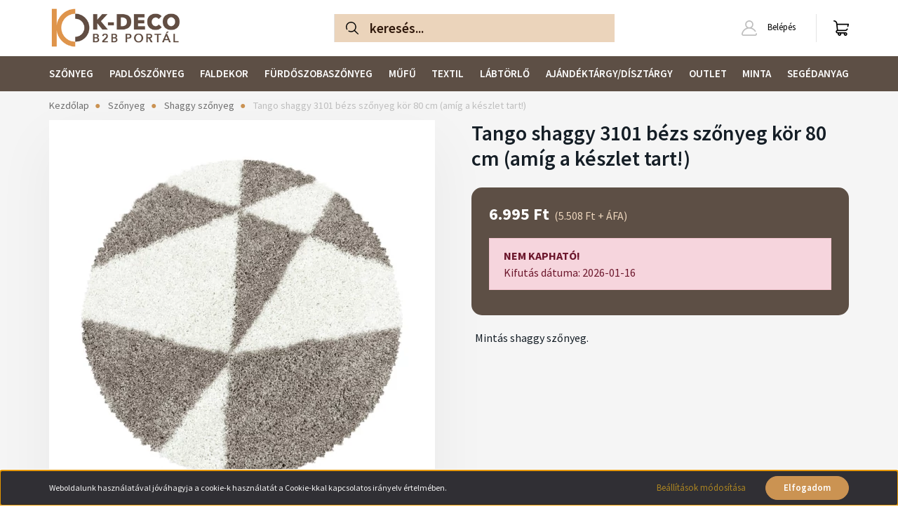

--- FILE ---
content_type: text/html; charset=UTF-8
request_url: https://eshop-k-deco.hu/tango-shaggy-3101-bezs-szonyeg-80x80-cm-kor-108829
body_size: 17359
content:
<!DOCTYPE html>
<html lang="hu" dir="ltr">
<head>
    <title>Tango shaggy 3101 bézs szőnyeg kör 80 cm (amíg a készlet tart!) - K-Deco B2B e-shop</title>
    <meta charset="utf-8">
    <meta name="description" content="Tango shaggy 3101 bézs szőnyeg kör 80 cm (amíg a készlet tart!) termékünk most 6.995 Ft-os áron elérhető. Vásároljon kényelmesen és biztonságosan webáruházunkból, akár percek alatt!">
    <meta name="robots" content="index, follow">
    <link rel="image_src" href="https://kdeconagyker.cdn.shoprenter.hu/custom/kdeconagyker/image/data/product/3101-Beige-4-1644938060799.jpg.webp?lastmod=1720566011.1739951903">
    <meta property="og:title" content="Tango shaggy 3101 bézs szőnyeg kör 80 cm (amíg a készlet tart!)" />
    <meta property="og:type" content="product" />
    <meta property="og:url" content="https://eshop-k-deco.hu/tango-shaggy-3101-bezs-szonyeg-80x80-cm-kor-108829" />
    <meta property="og:image" content="https://kdeconagyker.cdn.shoprenter.hu/custom/kdeconagyker/image/cache/w2674h1400q100/product/3101-Beige-4-1644938060799.jpg.webp?lastmod=1720566011.1739951903" />
    <meta property="og:description" content="Mintás shaggy szőnyeg." />
    <link href="https://kdeconagyker.cdn.shoprenter.hu/custom/kdeconagyker/image/data/logo/favicon-kd.png?lastmod=1642517980.1739951903" rel="icon" />
    <link href="https://kdeconagyker.cdn.shoprenter.hu/custom/kdeconagyker/image/data/logo/favicon-kd.png?lastmod=1642517980.1739951903" rel="apple-touch-icon" />
    <base href="https://eshop-k-deco.hu:443" />
    <meta name="google-site-verification" content="oGlsYB1xPHJIxAik-3CzDrYi4I2jfFHifxRavg7UZ5w-"/>

    <meta name="viewport" content="width=device-width, initial-scale=1, maximum-scale=1, user-scalable=0">
            <link href="https://eshop-k-deco.hu/tango-shaggy-3101-bezs-szonyeg-104171" rel="canonical">
    
            
                    
                <link rel="preconnect" href="https://fonts.googleapis.com">
    <link rel="preconnect" href="https://fonts.gstatic.com" crossorigin>
    <link href="https://fonts.googleapis.com/css2?family=Source+Sans+Pro:ital,wght@0,200;0,300;0,400;0,600;0,700;0,900;1,200;1,300;1,400;1,600;1,700;1,900&display=swap" rel="stylesheet">
            <link rel="stylesheet" href="https://kdeconagyker.cdn.shoprenter.hu/web/compiled/css/fancybox2.css?v=1768402760" media="screen">
            <link rel="stylesheet" href="https://kdeconagyker.cdn.shoprenter.hu/custom/kdeconagyker/catalog/view/theme/helsinki_global/style/1745914109.1588109655.0.1649244329.css?v=null.1739951903" media="screen">
            <link rel="stylesheet" href="https://kdeconagyker.cdn.shoprenter.hu/custom/kdeconagyker/catalog/view/theme/helsinki_global/stylesheet/stylesheet.css?v=1649244328" media="screen">
        <script>
        window.nonProductQuality = 100;
    </script>
    <script src="//ajax.googleapis.com/ajax/libs/jquery/1.10.2/jquery.min.js"></script>
    <script>window.jQuery || document.write('<script src="https://kdeconagyker.cdn.shoprenter.hu/catalog/view/javascript/jquery/jquery-1.10.2.min.js?v=1484139539"><\/script>');</script>
    <script type="text/javascript" src="//cdn.jsdelivr.net/npm/slick-carousel@1.8.1/slick/slick.min.js"></script>

                
        
    

    <!--Header JavaScript codes--><script src="https://kdeconagyker.cdn.shoprenter.hu/web/compiled/js/base.js?v=1768402759"></script><script src="https://kdeconagyker.cdn.shoprenter.hu/web/compiled/js/countdown.js?v=1768402759"></script><script src="https://kdeconagyker.cdn.shoprenter.hu/web/compiled/js/fancybox2.js?v=1768402759"></script><script src="https://kdeconagyker.cdn.shoprenter.hu/web/compiled/js/before_starter2_head.js?v=1768402759"></script><script src="https://kdeconagyker.cdn.shoprenter.hu/web/compiled/js/before_starter2_productpage.js?v=1768402759"></script><script src="https://kdeconagyker.cdn.shoprenter.hu/web/compiled/js/nanobar.js?v=1768402759"></script><!--Header jQuery onLoad scripts--><script>window.countdownFormat='%D:%H:%M:%S';var BASEURL='https://eshop-k-deco.hu';Currency={"symbol_left":"","symbol_right":" Ft","decimal_place":0,"decimal_point":",","thousand_point":".","currency":"HUF","value":1};var ShopRenter=ShopRenter||{};ShopRenter.product={"id":108829,"sku":"xTANGO80803101BEIGE","currency":"HUF","unitName":"db","price":6995,"name":"Tango shaggy 3101 b\u00e9zs sz\u0151nyeg k\u00f6r 80 cm (am\u00edg a k\u00e9szlet tart!)","brand":"","currentVariant":[],"parent":{"id":104171,"sku":"","unitName":"db","price":6995,"name":"Tango shaggy 3101 b\u00e9zs sz\u0151nyeg k\u00f6r 80 cm (am\u00edg a k\u00e9szlet tart!)"}};$(document).ready(function(){$('.fancybox').fancybox({maxWidth:820,maxHeight:650,afterLoad:function(){wrapCSS=$(this.element).data('fancybox-wrapcss');if(wrapCSS){$('.fancybox-wrap').addClass(wrapCSS);}},helpers:{thumbs:{width:50,height:50}}});$('.fancybox-inline').fancybox({maxWidth:820,maxHeight:650,type:'inline'});});$(window).load(function(){});</script><script src="https://kdeconagyker.cdn.shoprenter.hu/web/compiled/js/vue/manifest.bundle.js?v=1768402756"></script><script>var ShopRenter=ShopRenter||{};ShopRenter.onCartUpdate=function(callable){document.addEventListener('cartChanged',callable)};ShopRenter.onItemAdd=function(callable){document.addEventListener('AddToCart',callable)};ShopRenter.onItemDelete=function(callable){document.addEventListener('deleteCart',callable)};ShopRenter.onSearchResultViewed=function(callable){document.addEventListener('AuroraSearchResultViewed',callable)};ShopRenter.onSubscribedForNewsletter=function(callable){document.addEventListener('AuroraSubscribedForNewsletter',callable)};ShopRenter.onCheckoutInitiated=function(callable){document.addEventListener('AuroraCheckoutInitiated',callable)};ShopRenter.onCheckoutShippingInfoAdded=function(callable){document.addEventListener('AuroraCheckoutShippingInfoAdded',callable)};ShopRenter.onCheckoutPaymentInfoAdded=function(callable){document.addEventListener('AuroraCheckoutPaymentInfoAdded',callable)};ShopRenter.onCheckoutOrderConfirmed=function(callable){document.addEventListener('AuroraCheckoutOrderConfirmed',callable)};ShopRenter.onCheckoutOrderPaid=function(callable){document.addEventListener('AuroraOrderPaid',callable)};ShopRenter.onCheckoutOrderPaidUnsuccessful=function(callable){document.addEventListener('AuroraOrderPaidUnsuccessful',callable)};ShopRenter.onProductPageViewed=function(callable){document.addEventListener('AuroraProductPageViewed',callable)};ShopRenter.onMarketingConsentChanged=function(callable){document.addEventListener('AuroraMarketingConsentChanged',callable)};ShopRenter.onCustomerRegistered=function(callable){document.addEventListener('AuroraCustomerRegistered',callable)};ShopRenter.onCustomerLoggedIn=function(callable){document.addEventListener('AuroraCustomerLoggedIn',callable)};ShopRenter.onCustomerUpdated=function(callable){document.addEventListener('AuroraCustomerUpdated',callable)};ShopRenter.onCartPageViewed=function(callable){document.addEventListener('AuroraCartPageViewed',callable)};ShopRenter.customer={"userId":0,"userClientIP":"18.118.194.80","userGroupId":8,"customerGroupTaxMode":"gross","customerGroupPriceMode":"gross_net_tax","email":"","phoneNumber":"","name":{"firstName":"","lastName":""}};ShopRenter.theme={"name":"helsinki_global","family":"helsinki","parent":""};ShopRenter.shop={"name":"kdeconagyker","locale":"hu","currency":{"code":"HUF","rate":1},"domain":"kdeconagyker.myshoprenter.hu"};ShopRenter.page={"route":"product\/product","queryString":"tango-shaggy-3101-bezs-szonyeg-80x80-cm-kor-108829"};ShopRenter.formSubmit=function(form,callback){callback();};let loadedAsyncScriptCount=0;function asyncScriptLoaded(position){loadedAsyncScriptCount++;if(position==='body'){if(document.querySelectorAll('.async-script-tag').length===loadedAsyncScriptCount){if(/complete|interactive|loaded/.test(document.readyState)){document.dispatchEvent(new CustomEvent('asyncScriptsLoaded',{}));}else{document.addEventListener('DOMContentLoaded',()=>{document.dispatchEvent(new CustomEvent('asyncScriptsLoaded',{}));});}}}}</script><script type="text/javascript"src="https://kdeconagyker.cdn.shoprenter.hu/web/compiled/js/vue/customerEventDispatcher.bundle.js?v=1768402756"></script>                
            
            <script>window.dataLayer=window.dataLayer||[];function gtag(){dataLayer.push(arguments)};var ShopRenter=ShopRenter||{};ShopRenter.config=ShopRenter.config||{};ShopRenter.config.googleConsentModeDefaultValue="denied";</script>                        <script type="text/javascript" src="https://kdeconagyker.cdn.shoprenter.hu/web/compiled/js/vue/googleConsentMode.bundle.js?v=1768402756"></script>

            
            
            
            
                <!--Global site tag(gtag.js)--><script async src="https://www.googletagmanager.com/gtag/js?id=G-R91YX83ZDW"></script><script>window.dataLayer=window.dataLayer||[];function gtag(){dataLayer.push(arguments);}
gtag('js',new Date());gtag('config','G-R91YX83ZDW');</script>                                <script type="text/javascript" src="https://kdeconagyker.cdn.shoprenter.hu/web/compiled/js/vue/GA4EventSender.bundle.js?v=1768402756"></script>

    
    
</head>
    <body id="body" class="page-body product-page-body show-quantity-in-module show-quantity-in-category helsinki_global-body desktop-device-body header--style-2" role="document">
<script>var bodyComputedStyle=window.getComputedStyle(document.body);ShopRenter.theme.breakpoints={'xs':parseInt(bodyComputedStyle.getPropertyValue('--breakpoint-xs')),'sm':parseInt(bodyComputedStyle.getPropertyValue('--breakpoint-sm')),'md':parseInt(bodyComputedStyle.getPropertyValue('--breakpoint-md')),'lg':parseInt(bodyComputedStyle.getPropertyValue('--breakpoint-lg')),'xl':parseInt(bodyComputedStyle.getPropertyValue('--breakpoint-xl'))}</script>
                    

<!-- cached --><div class="Fixed nanobar bg-dark js-nanobar-first-login">
    <div class="container nanobar-container">
        <div class="row flex-column flex-sm-row">
            <div class="col-12 col-sm-6 col-lg-8 nanobar-text-cookies align-self-center text-sm-left">
                Weboldalunk használatával jóváhagyja a cookie-k használatát a Cookie-kkal kapcsolatos irányelv értelmében.
            </div>
            <div class="col-12 col-sm-6 col-lg-4 nanobar-buttons m-sm-0 text-center text-sm-right">
                <a href="" class="btn btn-link nanobar-settings-button js-nanobar-settings-button">
                    Beállítások módosítása
                </a>
                <a href="" class="btn btn-primary nanobar-btn js-nanobar-close-cookies" data-button-save-text="Beállítások mentése">
                    Elfogadom
                </a>
            </div>
        </div>
        <div class="nanobar-cookies js-nanobar-cookies flex-column flex-sm-row text-left pt-3 mt-3" style="display: none;">
            <div class="form-check pt-2 pb-2 pr-2 mb-0">
                <input class="form-check-input" type="checkbox" name="required_cookies" disabled checked />
                <label class="form-check-label">
                    Szükséges cookie-k
                    <div class="cookies-help-text text-muted">
                        Ezek a cookie-k segítenek abban, hogy a webáruház használható és működőképes legyen.
                    </div>
                </label>
            </div>
            <div class="form-check pt-2 pb-2 pr-2 mb-0">
                <input class="form-check-input js-nanobar-marketing-cookies" type="checkbox" name="marketing_cookies"
                        checked/>
                <label class="form-check-label">
                    Marketing cookie-k
                    <div class="cookies-help-text text-muted">
                        Ezeket a cookie-k segítenek abban, hogy az Ön érdeklődési körének megfelelő reklámokat és termékeket jelenítsük meg a webáruházban.
                    </div>
                </label>
            </div>
        </div>
    </div>
</div>

<script>
    (function ($) {
        $(document).ready(function () {
            new AuroraNanobar.FirstLogNanobarCheckbox(jQuery('.js-nanobar-first-login'), 'bottom');
        });
    })(jQuery);
</script>
<!-- /cached -->
<!-- cached --><div class="Fixed nanobar bg-dark js-nanobar-free-shipping">
    <div class="container nanobar-container">
        <button type="button" class="close js-nanobar-close" aria-label="Close">
            <span aria-hidden="true">&times;</span>
        </button>
        <div class="nanobar-text px-3"></div>
    </div>
</div>

<script>$(document).ready(function(){document.nanobarInstance=new AuroraNanobar.FreeShippingNanobar($('.js-nanobar-free-shipping'),'bottom','0','','1');});</script><!-- /cached -->
                <!-- page-wrap -->

                <div class="page-wrap">
                                                
    <header class="sticky-header d-none d-lg-block">
                    <div class="header-top-line">
                <div class="container">
                    <div class="header-top d-flex">
                        <div class="header-top-left d-flex">
                            
                        </div>
                        <div class="header-top-right d-flex align-items-center ml-auto">
                            
                            
                        </div>
                    </div>
                </div>
            </div>
            <div class="header-bottom-line">
                <div class="container">
                    <div class="header-bottom">
                        <nav class="navbar navbar-expand-lg justify-content-between">
                            <!-- cached -->
    <a class="navbar-brand" href="/"><img style="border: 0; max-width: 320px;" src="https://kdeconagyker.cdn.shoprenter.hu/custom/kdeconagyker/image/cache/w320h100m00/logo/k-deco-b2b-640x200.png?v=1671525479" title="K-Deco B2B Portál" alt="K-Deco B2B Portál" /></a>
<!-- /cached -->
                                                            
<div class="dropdown search-module d-flex">
    <div class="input-group">
        <div class="input-group-prepend">
            <button class="btn btn-link" onclick="moduleSearch();">
                <svg width="18" height="18" viewBox="0 0 18 18" fill="none" xmlns="https://www.w3.org/2000/svg">
    <path d="M7.38281 0C11.4537 0 14.7656 3.31193 14.7656 7.38281C14.7656 9.17381 14.1246 10.8179 13.0599 12.0977L17.7924 16.798C18.0679 17.0717 18.0694 17.5168 17.7958 17.7924C17.6583 17.9307 17.4776 18 17.2969 18C17.1177 18 16.9386 17.9319 16.8014 17.7957L12.0625 13.089C10.7878 14.1363 9.15739 14.7656 7.38281 14.7656C6.11627 14.7656 4.86647 14.4393 3.76861 13.8218C3.43012 13.6315 3.31007 13.2028 3.50044 12.8643C3.69077 12.5259 4.11947 12.4057 4.45795 12.5961C5.34579 13.0955 6.3572 13.3594 7.38281 13.3594C10.6783 13.3594 13.3594 10.6783 13.3594 7.38281C13.3594 4.08733 10.6783 1.40625 7.38281 1.40625C4.08733 1.40625 1.40625 4.08733 1.40625 7.38281C1.40625 8.42101 1.67636 9.44328 2.18732 10.3391C2.37973 10.6765 2.26223 11.1059 1.92494 11.2983C1.58762 11.4906 1.15822 11.3732 0.965811 11.0359C0.333982 9.92812 0 8.66492 0 7.38281C0 3.31193 3.31193 0 7.38281 0Z" fill="currentColor"/>
</svg>

            </button>
        </div>
        <input class="form-control disableAutocomplete" type="text" placeholder="keresés..." value=""
               id="filter_keyword" 
               onclick="this.value=(this.value==this.defaultValue)?'':this.value;"/>
    </div>

    <input type="hidden" id="filter_description" value="0"/>
    <input type="hidden" id="search_shopname" value="kdeconagyker"/>
    <div id="results" class="dropdown-menu search-results"></div>
</div>



                                                        <!-- cached -->
    <div class="header-login">
        <ul class="nav login-list">
                            <li class="nav-item">
                    <a class="nav-link" href="index.php?route=account/login" title="Belépés">
                        <svg class="icon-user" width="22" height="22" viewBox="0 0 22 22" fill="none" xmlns="https://www.w3.org/2000/svg">
    <path d="M21.9446 18.8513C21.8479 18.3867 21.3929 18.0885 20.9281 18.1852C20.4634 18.2819 20.1652 18.737 20.2619 19.2017C20.3176 19.4693 20.2513 19.7436 20.0799 19.9544C19.9806 20.0765 19.7593 20.2812 19.3924 20.2812H2.60825C2.24138 20.2812 2.02005 20.0765 1.92079 19.9544C1.74939 19.7437 1.68305 19.4693 1.73878 19.2017C2.63064 14.9179 6.4091 11.7886 10.7725 11.6831C10.8481 11.686 10.924 11.6875 11.0003 11.6875C11.0769 11.6875 11.1531 11.686 11.229 11.6831C14.3027 11.7568 17.1436 13.3136 18.864 15.8794C19.1283 16.2736 19.6621 16.3789 20.0564 16.1146C20.4506 15.8503 20.5559 15.3165 20.2916 14.9223C18.8815 12.8192 16.8339 11.29 14.4992 10.5215C15.9219 9.45467 16.8441 7.75487 16.8441 5.84375C16.8441 2.62152 14.2226 0 11.0003 0C7.77808 0 5.1566 2.62152 5.1566 5.84375C5.1566 7.75603 6.07991 9.45673 7.50411 10.5235C6.19924 10.9531 4.97484 11.6216 3.9032 12.503C1.93815 14.1194 0.571877 16.3739 0.0561231 18.8513C-0.105525 19.6277 0.0881348 20.425 0.587346 21.0388C1.08411 21.6497 1.82072 22 2.60825 22H19.3924C20.18 22 20.9166 21.6497 21.4133 21.0388C21.9126 20.425 22.1062 19.6277 21.9446 18.8513ZM6.87535 5.84375C6.87535 3.5692 8.7258 1.71875 11.0003 1.71875C13.2749 1.71875 15.1253 3.5692 15.1253 5.84375C15.1253 8.04826 13.387 9.85441 11.2091 9.96351C11.1397 9.96222 11.07 9.96157 11.0003 9.96157C10.931 9.96157 10.8616 9.96226 10.7924 9.96355C8.61408 9.85488 6.87535 8.04856 6.87535 5.84375Z" fill="currentColor"/>
</svg>

                        Belépés
                    </a>
                </li>
                    </ul>
    </div>
<!-- /cached -->
                            
                            <div id="js-cart">
                                <hx:include src="/_fragment?_path=_format%3Dhtml%26_locale%3Den%26_controller%3Dmodule%252Fcart&amp;_hash=WczWnzn%2BrloXexFrhqjqU1sM0jvS8RCDHAeJ7qTT4Ig%3D"></hx:include>
                            </div>
                        </nav>
                    </div>
                </div>
            </div>
            <div class="header-category">
                <div class="container">
                    <nav class="navbar header-category-navbar">
                        


                    
            <div id="module_category_wrapper" class="module-category-wrapper">
    
    <div id="category" class="module content-module header-position category-module" >
                <div class="module-body">
                        <div id="category-nav">
            


<ul class="nav category category-menu sf-menu sf-horizontal cached">
    <li id="cat_4452" class="nav-item item category-list module-list parent even">
    <a href="https://eshop-k-deco.hu/szonyeg-4452" class="nav-link">
        Szőnyeg
    </a>
            <ul class="nav flex-column children"><li id="cat_4599" class="nav-item item category-list module-list even">
    <a href="https://eshop-k-deco.hu/szonyeg-4452/batucci-szonyeg-4599" class="nav-link">
        Batucci szőnyeg
    </a>
    </li><li id="cat_4508" class="nav-item item category-list module-list odd">
    <a href="https://eshop-k-deco.hu/szonyeg-4452/pierre-cardin-szonyeg-4508" class="nav-link">
        Pierre Cardin szőnyeg
    </a>
    </li><li id="cat_4514" class="nav-item item category-list module-list even">
    <a href="https://eshop-k-deco.hu/szonyeg-4452/szorme-utanzatok-4514" class="nav-link">
        Szőrme utánzatok
    </a>
    </li><li id="cat_4511" class="nav-item item category-list module-list odd">
    <a href="https://eshop-k-deco.hu/szonyeg-4452/shaggy-szonyeg-4511" class="nav-link">
        Shaggy szőnyeg
    </a>
    </li><li id="cat_4499" class="nav-item item category-list module-list even">
    <a href="https://eshop-k-deco.hu/szonyeg-4452/modern-egyszinu-szonyeg-4499" class="nav-link">
        Modern, egyszínű szőnyeg
    </a>
    </li><li id="cat_4502" class="nav-item item category-list module-list odd">
    <a href="https://eshop-k-deco.hu/szonyeg-4452/modern-mintas-szonyeg-4502" class="nav-link">
        Modern, mintás szőnyeg
    </a>
    </li><li id="cat_4487" class="nav-item item category-list module-list even">
    <a href="https://eshop-k-deco.hu/szonyeg-4452/gyerekszonyeg-4487" class="nav-link">
        Gyerekszőnyeg
    </a>
    </li><li id="cat_4490" class="nav-item item category-list module-list odd">
    <a href="https://eshop-k-deco.hu/szonyeg-4452/klasszikus-szonyeg-4490" class="nav-link">
        Klasszikus szőnyeg
    </a>
    </li><li id="cat_4505" class="nav-item item category-list module-list even">
    <a href="https://eshop-k-deco.hu/szonyeg-4452/natur-szonyeg-4505" class="nav-link">
        Natúr szőnyeg
    </a>
    </li><li id="cat_4496" class="nav-item item category-list module-list odd">
    <a href="https://eshop-k-deco.hu/szonyeg-4452/kulteri-szonyeg-4496" class="nav-link">
        Kültéri szőnyeg
    </a>
    </li><li id="cat_4493" class="nav-item item category-list module-list even">
    <a href="https://eshop-k-deco.hu/szonyeg-4452/konyhai-szonyeg-4493" class="nav-link">
        Konyhai szőnyeg
    </a>
    </li><li id="cat_4563" class="nav-item item category-list module-list odd">
    <a href="https://eshop-k-deco.hu/szonyeg-4452/szonyeg-alatetek-4563" class="nav-link">
        Szőnyeg alátétek
    </a>
    </li></ul>
    </li><li id="cat_4449" class="nav-item item category-list module-list odd">
    <a href="https://eshop-k-deco.hu/padloszonyeg-4449" class="nav-link">
        Padlószőnyeg
    </a>
    </li><li id="cat_4601" class="nav-item item category-list module-list parent even">
    <a href="https://eshop-k-deco.hu/faldekor-4601" class="nav-link">
        Faldekor
    </a>
            <ul class="nav flex-column children"><li id="cat_4607" class="nav-item item category-list module-list even">
    <a href="https://eshop-k-deco.hu/faldekor-4601/falpanel-akusztikus-4607" class="nav-link">
        Falpanel akusztikus
    </a>
    </li><li id="cat_4604" class="nav-item item category-list module-list odd">
    <a href="https://eshop-k-deco.hu/faldekor-4601/falpanel-modular-wall-4604" class="nav-link">
        Falpanel Modular Wall
    </a>
    </li></ul>
    </li><li id="cat_4431" class="nav-item item category-list module-list odd">
    <a href="https://eshop-k-deco.hu/furdoszobaszonyeg-4431" class="nav-link">
        Fürdőszobaszőnyeg
    </a>
    </li><li id="cat_4440" class="nav-item item category-list module-list even">
    <a href="https://eshop-k-deco.hu/mufu-4440" class="nav-link">
        Műfű
    </a>
    </li><li id="cat_4455" class="nav-item item category-list module-list parent odd">
    <a href="https://eshop-k-deco.hu/textil-4455" class="nav-link">
        Textil
    </a>
            <ul class="nav flex-column children"><li id="cat_4517" class="nav-item item category-list module-list even">
    <a href="https://eshop-k-deco.hu/textil-4455/dekor-4517" class="nav-link">
        Dekor
    </a>
    </li><li id="cat_4520" class="nav-item item category-list module-list odd">
    <a href="https://eshop-k-deco.hu/textil-4455/fuggony-4520" class="nav-link">
        Függöny
    </a>
    </li></ul>
    </li><li id="cat_4596" class="nav-item item category-list module-list even">
    <a href="https://eshop-k-deco.hu/bejarati-szonyeg-labtorlo-4596" class="nav-link">
        Lábtörlő
    </a>
    </li><li id="cat_4434" class="nav-item item category-list module-list parent odd">
    <a href="https://eshop-k-deco.hu/kiegeszito-4434" class="nav-link">
        Ajándéktárgy/Dísztárgy
    </a>
            <ul class="nav flex-column children"><li id="cat_4564" class="nav-item item category-list module-list even">
    <a href="https://eshop-k-deco.hu/kiegeszito-4434/diszgyertya-4564" class="nav-link">
        Díszgyertya
    </a>
    </li><li id="cat_4457" class="nav-item item category-list module-list odd">
    <a href="https://eshop-k-deco.hu/kiegeszito-4434/diszparna-4457" class="nav-link">
        Díszpárna
    </a>
    </li><li id="cat_4460" class="nav-item item category-list module-list even">
    <a href="https://eshop-k-deco.hu/kiegeszito-4434/puff-4460" class="nav-link">
        Puff
    </a>
    </li><li id="cat_4463" class="nav-item item category-list module-list odd">
    <a href="https://eshop-k-deco.hu/kiegeszito-4434/takaro-4463" class="nav-link">
        Takaró
    </a>
    </li></ul>
    </li><li id="cat_4443" class="nav-item item category-list module-list even">
    <a href="https://eshop-k-deco.hu/outlet-4443" class="nav-link">
        Outlet
    </a>
    </li><li id="cat_4437" class="nav-item item category-list module-list parent odd">
    <a href="https://eshop-k-deco.hu/minta-4437" class="nav-link">
        Minta
    </a>
            <ul class="nav flex-column children"><li id="cat_4597" class="nav-item item category-list module-list even">
    <a href="https://eshop-k-deco.hu/minta-4437/butorberendezes-4597" class="nav-link">
        Bútor/berendezés
    </a>
    </li><li id="cat_4469" class="nav-item item category-list module-list odd">
    <a href="https://eshop-k-deco.hu/minta-4437/minta-burkolat-4469" class="nav-link">
        Minta burkolat
    </a>
    </li><li id="cat_4472" class="nav-item item category-list module-list even">
    <a href="https://eshop-k-deco.hu/minta-4437/minta-mufu-4472" class="nav-link">
        Minta műfű
    </a>
    </li><li id="cat_4475" class="nav-item item category-list module-list odd">
    <a href="https://eshop-k-deco.hu/minta-4437/minta-padloszonyeg-4475" class="nav-link">
        Minta padlószőnyeg
    </a>
    </li><li id="cat_4478" class="nav-item item category-list module-list even">
    <a href="https://eshop-k-deco.hu/minta-4437/minta-szonyeg-4478" class="nav-link">
        Minta szőnyeg
    </a>
    </li><li id="cat_4481" class="nav-item item category-list module-list odd">
    <a href="https://eshop-k-deco.hu/minta-4437/minta-textil-4481" class="nav-link">
        Minta textil
    </a>
    </li></ul>
    </li><li id="cat_4570" class="nav-item item category-list module-list parent even">
    <a href="https://eshop-k-deco.hu/segedanyag-ragaszto-tisztitoszer-4570" class="nav-link">
        Segédanyag
    </a>
            <ul class="nav flex-column children"><li id="cat_4573" class="nav-item item category-list module-list even">
    <a href="https://eshop-k-deco.hu/segedanyag-ragaszto-tisztitoszer-4570/ragaszto-4573" class="nav-link">
        Ragasztó
    </a>
    </li><li id="cat_4466" class="nav-item item category-list module-list parent odd">
    <a href="https://eshop-k-deco.hu/segedanyag-ragaszto-tisztitoszer-4570/tisztitoszer-4466" class="nav-link">
        Tisztítószer
    </a>
            <ul class="nav flex-column children"><li id="cat_4531" class="nav-item item category-list module-list even">
    <a href="https://eshop-k-deco.hu/segedanyag-ragaszto-tisztitoszer-4570/tisztitoszer-4466/tisztitoszer-muszalas-szonyeghez-4531" class="nav-link">
        Tisztítószer műszálas szőnyeghez
    </a>
    </li><li id="cat_4534" class="nav-item item category-list module-list odd">
    <a href="https://eshop-k-deco.hu/segedanyag-ragaszto-tisztitoszer-4570/tisztitoszer-4466/tisztitoszer-termeszetes-szalu-szonyeghez-4534" class="nav-link">
        Tisztítószer természetes szálú szőnyeghez
    </a>
    </li></ul>
    </li></ul>
    </li>
</ul>

<script>$(function(){$("ul.category").superfish({animation:{opacity:'show'},popUpSelector:"ul.category,ul.children,.js-subtree-dropdown",delay:400,speed:'normal',hoverClass:'js-sf-hover'});});</script>        </div>
            </div>
                                </div>
    
            </div>
    
                    </nav>
                </div>
            </div>
            </header>

                            
            <main class="has-sticky">
                                            <section class="product-pathway-container">
        <div class="container">
                    <nav aria-label="breadcrumb">
        <ol class="breadcrumb" itemscope itemtype="https://schema.org/BreadcrumbList">
                            <li class="breadcrumb-item"  itemprop="itemListElement" itemscope itemtype="https://schema.org/ListItem">
                                            <a itemprop="item" href="https://eshop-k-deco.hu">
                            <span itemprop="name">Kezdőlap</span>
                        </a>
                    
                    <meta itemprop="position" content="1" />
                </li>
                            <li class="breadcrumb-item"  itemprop="itemListElement" itemscope itemtype="https://schema.org/ListItem">
                                            <a itemprop="item" href="https://eshop-k-deco.hu/szonyeg-4452">
                            <span itemprop="name">Szőnyeg</span>
                        </a>
                    
                    <meta itemprop="position" content="2" />
                </li>
                            <li class="breadcrumb-item"  itemprop="itemListElement" itemscope itemtype="https://schema.org/ListItem">
                                            <a itemprop="item" href="https://eshop-k-deco.hu/szonyeg-4452/shaggy-szonyeg-4511">
                            <span itemprop="name">Shaggy szőnyeg</span>
                        </a>
                    
                    <meta itemprop="position" content="3" />
                </li>
                            <li class="breadcrumb-item active" aria-current="page" itemprop="itemListElement" itemscope itemtype="https://schema.org/ListItem">
                                            <span itemprop="name">Tango shaggy 3101 bézs szőnyeg kör 80 cm (amíg a készlet tart!)</span>
                    
                    <meta itemprop="position" content="4" />
                </li>
                    </ol>
    </nav>


        </div>
    </section>
    <section class="product-page-section one-column-content">
        <div class="flypage" itemscope itemtype="//schema.org/Product">
                            <div class="page-body">
                        <section class="product-page-top">
        <form action="https://eshop-k-deco.hu/index.php?route=checkout/cart" method="post" enctype="multipart/form-data" id="product">
            <div class="container">
                <div class="row">
                    <div class="col-auto product-page-left" style="width: 590px;">
                        <div class="product-image-box">
                            <div class="product-image position-relative">
                                    

<div class="product_badges vertical-orientation">
    </div>


    <div id="product-image-container" style="width: 550px;">
        <div class="product-image-main" >
        <a href="https://kdeconagyker.cdn.shoprenter.hu/custom/kdeconagyker/image/cache/w1400h1400wt1q100/product/3101-Beige-4-1644938060799.jpg.webp?lastmod=1720566011.1739951903"
           title="Kép 1/5 - Tango shaggy 3101 bézs szőnyeg kör 80 cm (amíg a készlet tart!)"
           class="product-image-link fancybox-product" id="product-image-link"
           data-fancybox-group="gallery"
        >
            <img class="product-image-element img-fluid" itemprop="image" src="https://kdeconagyker.cdn.shoprenter.hu/custom/kdeconagyker/image/cache/w550h550wt1q100/product/3101-Beige-4-1644938060799.jpg.webp?lastmod=1720566011.1739951903" data-index="0" title="Tango shaggy 3101 bézs szőnyeg kör 80 cm (amíg a készlet tart!)" alt="Tango shaggy 3101 bézs szőnyeg kör 80 cm (amíg a készlet tart!)" id="image"/>
        </a>
    </div>
                    <div class="product-images">
                                                                            <div class="product-image-outer">
                    <img
                        src="https://kdeconagyker.cdn.shoprenter.hu/custom/kdeconagyker/image/cache/w90h90wt1q100/product/3101-Beige-4-1644938060799.jpg.webp?lastmod=1720566011.1739951903"
                        class="product-secondary-image thumb-active"
                        data-index="0"
                        data-popup="https://kdeconagyker.cdn.shoprenter.hu/custom/kdeconagyker/image/cache/w1400h1400wt1q100/product/3101-Beige-4-1644938060799.jpg.webp?lastmod=1720566011.1739951903"
                        data-secondary_src="https://kdeconagyker.cdn.shoprenter.hu/custom/kdeconagyker/image/cache/w550h550wt1q100/product/3101-Beige-4-1644938060799.jpg.webp?lastmod=1720566011.1739951903"
                        title="Kép 1/5 - Tango shaggy 3101 bézs szőnyeg kör 80 cm (amíg a készlet tart!)"
                        alt="Kép 1/5 - Tango shaggy 3101 bézs szőnyeg kör 80 cm (amíg a készlet tart!)"
                    />
                </div>
                                                                            <div class="product-image-outer">
                    <img
                        src="https://kdeconagyker.cdn.shoprenter.hu/custom/kdeconagyker/image/cache/w90h90wt1q100/product/3101-Beige-5-1644938061433.jpg.webp?lastmod=1711393112.1739951903"
                        class="product-secondary-image"
                        data-index="1"
                        data-popup="https://kdeconagyker.cdn.shoprenter.hu/custom/kdeconagyker/image/cache/w1400h1400wt1q100/product/3101-Beige-5-1644938061433.jpg.webp?lastmod=1711393112.1739951903"
                        data-secondary_src="https://kdeconagyker.cdn.shoprenter.hu/custom/kdeconagyker/image/cache/w550h550wt1q100/product/3101-Beige-5-1644938061433.jpg.webp?lastmod=1711393112.1739951903"
                        title="Kép 2/5 - Tango shaggy 3101 bézs szőnyeg kör 80 cm (amíg a készlet tart!)"
                        alt="Kép 2/5 - Tango shaggy 3101 bézs szőnyeg kör 80 cm (amíg a készlet tart!)"
                    />
                </div>
                                                                            <div class="product-image-outer">
                    <img
                        src="https://kdeconagyker.cdn.shoprenter.hu/custom/kdeconagyker/image/cache/w90h90wt1q100/product/3101-Beige-6-1644938062251.jpg.webp?lastmod=1711392842.1739951903"
                        class="product-secondary-image"
                        data-index="2"
                        data-popup="https://kdeconagyker.cdn.shoprenter.hu/custom/kdeconagyker/image/cache/w1400h1400wt1q100/product/3101-Beige-6-1644938062251.jpg.webp?lastmod=1711392842.1739951903"
                        data-secondary_src="https://kdeconagyker.cdn.shoprenter.hu/custom/kdeconagyker/image/cache/w550h550wt1q100/product/3101-Beige-6-1644938062251.jpg.webp?lastmod=1711392842.1739951903"
                        title="Kép 3/5 - Tango shaggy 3101 bézs szőnyeg kör 80 cm (amíg a készlet tart!)"
                        alt="Kép 3/5 - Tango shaggy 3101 bézs szőnyeg kör 80 cm (amíg a készlet tart!)"
                    />
                </div>
                                                                            <div class="product-image-outer">
                    <img
                        src="https://kdeconagyker.cdn.shoprenter.hu/custom/kdeconagyker/image/cache/w90h90wt1q100/product/3101-Beige-7-1644938063053.jpg.webp?lastmod=1711392997.1739951903"
                        class="product-secondary-image"
                        data-index="3"
                        data-popup="https://kdeconagyker.cdn.shoprenter.hu/custom/kdeconagyker/image/cache/w1400h1400wt1q100/product/3101-Beige-7-1644938063053.jpg.webp?lastmod=1711392997.1739951903"
                        data-secondary_src="https://kdeconagyker.cdn.shoprenter.hu/custom/kdeconagyker/image/cache/w550h550wt1q100/product/3101-Beige-7-1644938063053.jpg.webp?lastmod=1711392997.1739951903"
                        title="Kép 4/5 - Tango shaggy 3101 bézs szőnyeg kör 80 cm (amíg a készlet tart!)"
                        alt="Kép 4/5 - Tango shaggy 3101 bézs szőnyeg kör 80 cm (amíg a készlet tart!)"
                    />
                </div>
                                                                            <div class="product-image-outer">
                    <img
                        src="https://kdeconagyker.cdn.shoprenter.hu/custom/kdeconagyker/image/cache/w90h90wt1q100/product/3101-Beige-8-1644938063831.jpg.webp?lastmod=1711393112.1739951903"
                        class="product-secondary-image"
                        data-index="4"
                        data-popup="https://kdeconagyker.cdn.shoprenter.hu/custom/kdeconagyker/image/cache/w1400h1400wt1q100/product/3101-Beige-8-1644938063831.jpg.webp?lastmod=1711393112.1739951903"
                        data-secondary_src="https://kdeconagyker.cdn.shoprenter.hu/custom/kdeconagyker/image/cache/w550h550wt1q100/product/3101-Beige-8-1644938063831.jpg.webp?lastmod=1711393112.1739951903"
                        title="Kép 5/5 - Tango shaggy 3101 bézs szőnyeg kör 80 cm (amíg a készlet tart!)"
                        alt="Kép 5/5 - Tango shaggy 3101 bézs szőnyeg kör 80 cm (amíg a készlet tart!)"
                    />
                </div>
                    </div>
    </div>

<script>$(document).ready(function(){var $productMainImage=$('.product-image-main');var $productImageLink=$('#product-image-link');var $productImage=$('#image');var $productImageVideo=$('#product-image-video');var $productSecondaryImage=$('.product-secondary-image');var imageTitle=$productImageLink.attr('title');$('.product-images').slick({slidesToShow:5,slidesToScroll:1,draggable:false,infinite:false,focusOnSelect:false});$productSecondaryImage.on('click',function(){$productImage.attr('src',$(this).data('secondary_src'));$productImage.attr('data-index',$(this).data('index'));$productImageLink.attr('href',$(this).data('popup'));$productSecondaryImage.removeClass('thumb-active');$(this).addClass('thumb-active');if($productImageVideo.length){if($(this).data('video_image')){$productMainImage.hide();$productImage.hide();$productImageVideo.show();}else{$productImageVideo.hide();$productMainImage.show();$productImage.show();}}
$productImage.magnify();});$productImageLink.on('click',function(){$(this).attr("title",imageTitle);$.fancybox.open([{"href":"https:\/\/kdeconagyker.cdn.shoprenter.hu\/custom\/kdeconagyker\/image\/cache\/w1400h1400wt1q100\/product\/3101-Beige-4-1644938060799.jpg.webp?lastmod=1720566011.1739951903","title":"K\u00e9p 1\/5 - Tango shaggy 3101 b\u00e9zs sz\u0151nyeg k\u00f6r 80 cm (am\u00edg a k\u00e9szlet tart!)"},{"href":"https:\/\/kdeconagyker.cdn.shoprenter.hu\/custom\/kdeconagyker\/image\/cache\/w1400h1400wt1q100\/product\/3101-Beige-5-1644938061433.jpg.webp?lastmod=1711393112.1739951903","title":"K\u00e9p 2\/5 - Tango shaggy 3101 b\u00e9zs sz\u0151nyeg k\u00f6r 80 cm (am\u00edg a k\u00e9szlet tart!)"},{"href":"https:\/\/kdeconagyker.cdn.shoprenter.hu\/custom\/kdeconagyker\/image\/cache\/w1400h1400wt1q100\/product\/3101-Beige-6-1644938062251.jpg.webp?lastmod=1711392842.1739951903","title":"K\u00e9p 3\/5 - Tango shaggy 3101 b\u00e9zs sz\u0151nyeg k\u00f6r 80 cm (am\u00edg a k\u00e9szlet tart!)"},{"href":"https:\/\/kdeconagyker.cdn.shoprenter.hu\/custom\/kdeconagyker\/image\/cache\/w1400h1400wt1q100\/product\/3101-Beige-7-1644938063053.jpg.webp?lastmod=1711392997.1739951903","title":"K\u00e9p 4\/5 - Tango shaggy 3101 b\u00e9zs sz\u0151nyeg k\u00f6r 80 cm (am\u00edg a k\u00e9szlet tart!)"},{"href":"https:\/\/kdeconagyker.cdn.shoprenter.hu\/custom\/kdeconagyker\/image\/cache\/w1400h1400wt1q100\/product\/3101-Beige-8-1644938063831.jpg.webp?lastmod=1711393112.1739951903","title":"K\u00e9p 5\/5 - Tango shaggy 3101 b\u00e9zs sz\u0151nyeg k\u00f6r 80 cm (am\u00edg a k\u00e9szlet tart!)"}],{index:$productImageLink.find('img').attr('data-index'),maxWidth:1400,maxHeight:1400,live:false,helpers:{thumbs:{width:50,height:50}},tpl:{next:'<a title="Következő" class="fancybox-nav fancybox-next"><span></span></a>',prev:'<a title="Előző" class="fancybox-nav fancybox-prev"><span></span></a>'}});return false;});$productImage.magnify();});</script>
    <script src="https://cdnjs.cloudflare.com/ajax/libs/magnify/2.3.3/js/jquery.magnify.min.js"></script>


                            </div>
                                <div class="position-5-wrapper">
                    
                    
            </div>

                        </div>
                                            </div>
                    <div class="col product-page-right">
                        <h1 class="page-head-title product-page-head-title position-relative">
                            <span class="product-page-product-name" itemprop="name">Tango shaggy 3101 bézs szőnyeg kör 80 cm (amíg a készlet tart!)</span>
                                                    </h1>
                        
                                                                            
                        <div class="product-cart-box">
                                                            <div class="product-page-right-box product-page-price-wrapper" itemprop="offers" itemscope itemtype="//schema.org/Offer">
        <div class="product-page-price-line">
        <div>
                        <span class="product-page-price">6.995 Ft</span>
                            <span class="postfix"> (5.508 Ft + ÁFA)</span>
                    </div>
                <meta itemprop="price" content="6995"/>
        <meta itemprop="priceValidUntil" content="2027-01-16"/>
        <meta itemprop="pricecurrency" content="HUF"/>
        <meta itemprop="category" content="Shaggy szőnyeg"/>
        <link itemprop="url" href="https://eshop-k-deco.hu/tango-shaggy-3101-bezs-szonyeg-80x80-cm-kor-108829"/>
        <link itemprop="availability" href="http://schema.org/OutOfStock"/>
    </div>
        </div>
                                                        <div class="product-table-discontinued-wrapper">
    <div class="alert alert-danger" role="alert">
        <div class="product-discounted">
            <strong>NEM KAPHATÓ!</strong>
        </div>
        <div class="product-discounted-date">
            Kifutás dátuma:  2026-01-16
        </div>
    </div>
</div>
                        </div>

                                                    <div class="position-1-wrapper">
        <table class="product-parameters table">
                            
                            
                            
                            
                            
                                <tr class="product-parameter-row product-short-description-row">
        <td colspan="2" class="param-value product-short-description">
            Mintás shaggy szőnyeg.
        </td>
    </tr>

                    </table>
    </div>


                    </div>
                </div>
            </div>
        </form>
    </section>
    <section class="product-page-middle-1">
        <div class="container">
            <div class="row">
                <div class="col-12 column-content one-column-content product-one-column-content">
                    
                    
                </div>
            </div>
        </div>
    </section>
    <section class="product-page-middle-2">
        <div class="container">
            <div class="row product-positions-tabs">
                <div class="col-12">
                                <div class="position-3-wrapper">
            <div class="position-3-container">
                <ul class="nav nav-tabs product-page-nav-tabs" id="flypage-nav" role="tablist">
                                                                                                        <li class="nav-item">
                                   <a class="nav-link js-scrollto-productparams disable-anchorfix accordion-toggle active" id="productparams-tab" data-toggle="tab" href="#tab-productparams" role="tab" data-tab="#tab_productparams">
                                       <span>
                                           Paraméterek
                                       </span>
                                   </a>
                                </li>
                                                                                                                                                            <li class="nav-item">
                                   <a class="nav-link js-scrollto-productdescriptionnoparameters disable-anchorfix accordion-toggle " id="productdescriptionnoparameters-tab" data-toggle="tab" href="#tab-productdescriptionnoparameters" role="tab" data-tab="#tab_productdescriptionnoparameters">
                                       <span>
                                           Leírás
                                       </span>
                                   </a>
                                </li>
                                                                                        </ul>
                <div class="tab-content product-page-tab-content">
                                                                                                        <div class="tab-pane fade show active" id="tab-productparams" role="tabpanel" aria-labelledby="productparams-tab" data-tab="#tab_productparams">
                                    


                    
    <div id="productparams-wrapper" class="module-productparams-wrapper">
    
    <div id="productparams" class="module home-position product-position productparams" >
            <div class="module-head">
        <h3 class="module-head-title">Paraméterek</h3>
    </div>
        <div class="module-body">
                        <table class="parameter-table table m-0">
            <tr>
            <td>alapanyag</td>
            <td><strong>100% pp heatset shaggy</strong></td>
        </tr>
            <tr>
            <td>forma/alak</td>
            <td><strong>kör</strong></td>
        </tr>
            <tr>
            <td>gyártástechnika</td>
            <td><strong>gépi szövött</strong></td>
        </tr>
            <tr>
            <td>hátoldal anyaga</td>
            <td><strong>juta</strong></td>
        </tr>
            <tr>
            <td>K-Deco raktári választék</td>
            <td><strong>nem</strong></td>
        </tr>
            <tr>
            <td>magasság (mm)</td>
            <td><strong>30</strong></td>
        </tr>
            <tr>
            <td>márka</td>
            <td><strong>KD eXTRA</strong></td>
        </tr>
            <tr>
            <td>mosható</td>
            <td><strong>nem</strong></td>
        </tr>
            <tr>
            <td>rojt</td>
            <td><strong>nem</strong></td>
        </tr>
            <tr>
            <td>stílus</td>
            <td><strong>shaggy</strong></td>
        </tr>
            <tr>
            <td>súly (g/m2)</td>
            <td><strong>2200</strong></td>
        </tr>
            <tr>
            <td>színcsoport</td>
            <td><strong>bézs</strong></td>
        </tr>
    </table>            </div>
                                </div>
    
            </div>
    
                                </div>
                                                                                                                                                            <div class="tab-pane fade " id="tab-productdescriptionnoparameters" role="tabpanel" aria-labelledby="productdescriptionnoparameters-tab" data-tab="#tab_productdescriptionnoparameters">
                                    


                    
    <div id="productdescriptionnoparameters-wrapper" class="module-productdescriptionnoparameters-wrapper">

    <div id="productdescriptionnoparameters" class="module home-position product-position productdescriptionnoparameters" >
            <div class="module-head">
        <h3 class="module-head-title">Leírás</h3>
    </div>
        <div class="module-body">
                        <span class="product-desc" itemprop="description"><p>Figyelem! A monitorok egyedi beállításai miatt a színek megjelenése eltérhet a termék valóságos színétől.
A szőnyegeknél megadott méretek és a valóságos méret kismértékben eltérhet egymástól.  Gyártástechnológiai okokból gépi gyártás esetén a feltüntetett mérettől való <strong>3%</strong> eltérés, kézzel készült termékek esetén <strong>5%</strong> méreteltérés nem képez reklamációs alapot.
</p></span>
            </div>
                                </div>
    
            </div>
    
                                </div>
                                                                                        </div>
            </div>
        </div>
    
    

                </div>
            </div>
        </div>
    </section>
    <section class="product-page-middle-3">
        <div class="container">
            <div class="row">
                <div class="col-12">
                        <div class="position-4-wrapper">
        <div class="position-4-container">
                            


        

                    </div>
    </div>

                </div>
            </div>
        </div>
    </section>
        <script>
        $(document).ready(function () {
            initTouchSpin();
        });
    </script>
                </div>
                    </div>
    </section>
            </main>

                                        <section class="footer-top-position py-4">
            <div class="container">
                    
    
    

            </div>
        </section>
        <footer class="d-print-none">
        <div class="container">
            <section class="row footer-rows">
                                                    <div class="col-12 col-md-6 col-lg-4 footer-col-1-position">
                            <div id="section-contact_helsinki" class="section-wrapper ">
    
    <div class="module content-module section-module section-contact shoprenter-section">
            <div class="module-head section-module-head">
            <div class="module-head-title section-module-head-title">
                                    <div >
                    Kapcsolat
                    </div>
                                            </div>
        </div>
        <div class="module-body section-module-body">
        <div class="contact-wrapper-box">
                        <p class="footer-contact-line footer-contact-address">
                <i class="mr-3">
                    <svg width="22" height="22" viewBox="0 0 22 22" fill="none" xmlns="https://www.w3.org/2000/svg">
    <path d="M21.7502 9.90816L12.796 0.976115C12.7845 0.964618 12.7726 0.953461 12.7605 0.942646C11.7828 0.0726606 10.3053 0.0695521 9.32378 0.935449C9.31158 0.946223 9.29972 0.957336 9.28816 0.968748L0.252307 9.90557C-0.0836221 10.2379 -0.0841807 10.7771 0.251104 11.11C0.586432 11.4429 1.13055 11.4434 1.46643 11.1112L2.14843 10.4366V17.7898C2.14843 19.6682 3.69049 21.1963 5.58593 21.1963H8.67968C9.15431 21.1963 9.53905 20.8151 9.53905 20.3447V13.4039H12.5469V20.3447C12.5469 20.8151 12.9316 21.1963 13.4062 21.1963H16.4141C18.3095 21.1963 19.8515 19.6682 19.8515 17.7898C19.8515 17.3195 19.4668 16.9382 18.9922 16.9382C18.5175 16.9382 18.1328 17.3195 18.1328 17.7898C18.1328 18.729 17.3618 19.4931 16.4141 19.4931H14.2656V12.5523C14.2656 12.0819 13.8809 11.7006 13.4062 11.7006H8.67968C8.20505 11.7006 7.8203 12.0819 7.8203 12.5523V19.4931H5.58593C4.63821 19.4931 3.86718 18.729 3.86718 17.7898V8.7625C3.86718 8.75399 3.86705 8.74551 3.86679 8.73708L10.482 2.19438C10.804 1.92343 11.2762 1.92445 11.597 2.19672L18.1328 8.71639V13.5316C18.1328 14.002 18.5175 14.3833 18.9922 14.3833C19.4668 14.3833 19.8515 14.002 19.8515 13.5316V10.4309L20.531 11.1086C20.6989 11.2762 20.9197 11.36 21.1406 11.36C21.3596 11.36 21.5787 11.2775 21.7463 11.1125C22.083 10.781 22.0848 10.2418 21.7502 9.90816Z" fill="currentColor"/>
</svg>

                </i>
                1044 Budapest, Íves út 10.
            </p>
                                    <p class="footer-contact-line footer-contact-mail">
                <i class="mr-3">
                    <svg width="22" height="18" viewBox="0 0 22 18" fill="none" xmlns="https://www.w3.org/2000/svg">
    <path d="M21.1406 10.5029C21.6153 10.5029 22 10.1216 22 9.65123V4.07304C22 2.19467 20.4579 0.666504 18.5625 0.666504H3.4375C1.54206 0.666504 0 2.19467 0 4.07304V13.9094C0 15.7878 1.54206 17.3159 3.4375 17.3159H18.5625C20.4579 17.3159 22 15.7878 22 13.9094C22 13.439 21.6153 13.0578 21.1406 13.0578C20.666 13.0578 20.2812 13.439 20.2812 13.9094C20.2812 14.8486 19.5102 15.6127 18.5625 15.6127H3.4375C2.48978 15.6127 1.71875 14.8486 1.71875 13.9094V4.2535L9.18479 8.85423C9.74463 9.19919 10.3723 9.37168 11 9.37168C11.6277 9.37168 12.2554 9.19919 12.8152 8.85423L20.2812 4.2535V9.65123C20.2812 10.1216 20.666 10.5029 21.1406 10.5029ZM11.9076 7.40777C11.3478 7.75273 10.6522 7.75277 10.0924 7.40777L2.43586 2.68964C2.71807 2.4884 3.06406 2.36977 3.4375 2.36977H18.5625C18.9359 2.36977 19.2819 2.48844 19.5641 2.68969L11.9076 7.40777Z" fill="currentColor"/>
</svg>

                </i>
                <a href="mailto:rendeles@k-deco.hu">rendeles@k-deco.hu</a>
            </p>
                                        <p class="footer-contact-line footer-contact-phone">
                    <i class="mr-3">
                        <svg width="22" height="22" viewBox="0 0 22 22" fill="none" xmlns="https://www.w3.org/2000/svg">
    <path d="M21.9979 17.6663C21.9673 16.823 21.6128 16.036 20.9998 15.4503C19.7997 14.3034 18.7941 13.6414 17.8353 13.3668C16.5142 12.9884 15.2905 13.3325 14.1984 14.3894C14.1967 14.391 14.1951 14.3926 14.1935 14.3943L13.0316 15.5371C12.3054 15.1314 10.8935 14.2408 9.368 12.729L9.2549 12.6171C7.72916 11.1051 6.83047 9.70561 6.42153 8.98683L7.57482 7.83537C7.57645 7.83375 7.57808 7.83213 7.57971 7.83047C8.64625 6.7483 8.99344 5.53565 8.61166 4.2263C8.33455 3.27617 7.66651 2.27967 6.50919 1.09032C5.91819 0.482975 5.12408 0.131675 4.27308 0.101271C3.42157 0.0708253 2.60447 0.364555 1.97076 0.928253L1.9461 0.950226C1.93467 0.960403 1.9235 0.970921 1.91258 0.981694C0.651057 2.23185 -0.0102357 3.98201 0.000119779 6.04302C0.01778 9.54418 1.9595 13.5481 5.19416 16.7535C5.80411 17.358 6.49733 17.9562 7.25453 18.5315C7.63115 18.8177 8.17058 18.7472 8.45938 18.3739C8.74821 18.0006 8.67697 17.4661 8.3003 17.1799C7.6027 16.6498 6.96655 16.1011 6.4095 15.5492C3.48778 12.6538 1.73426 9.09699 1.71884 6.03454C1.71089 4.44726 2.1927 3.12241 3.11236 2.20154L3.11894 2.19566C3.74358 1.64001 4.68928 1.67382 5.27202 2.27265C7.49691 4.55921 7.33582 5.6387 6.35269 6.63776L4.75966 8.22827C4.50984 8.47772 4.44027 8.85363 4.58452 9.1747C4.62495 9.26472 5.60331 11.4071 8.03987 13.8217L8.15301 13.9337C10.5893 16.348 12.7512 17.3175 12.842 17.3576C13.1659 17.5006 13.5454 17.4317 13.797 17.1841L15.402 15.6054C16.4103 14.6311 17.4996 14.4715 19.8068 16.6763C20.4111 17.2538 20.4452 18.191 19.8846 18.8099L19.8785 18.8166C18.9569 19.7206 17.6342 20.1976 16.05 20.1976C16.0369 20.1976 16.0238 20.1976 16.0107 20.1976C14.7444 20.1913 13.278 19.8473 11.7702 19.2028C11.3345 19.0164 10.8287 19.2155 10.6407 19.6474C10.4527 20.0794 10.6536 20.5805 11.0895 20.7668C12.8324 21.5118 14.4852 21.8933 16.0022 21.9008C16.0183 21.9009 16.0343 21.9009 16.0504 21.9009C18.1092 21.9009 19.8577 21.2461 21.1095 20.0056C21.1204 19.9948 21.131 19.9838 21.1412 19.9724L21.1635 19.9478C21.7323 19.3199 22.0287 18.5096 21.9979 17.6663Z" fill="currentColor"/>
</svg>

                    </i>
                    <a href="tel:+36-20 665 6041/ -42">
                        +36-20 665 6041/ -42
                    </a>
                </p>
                                        <p class="footer-contact-line footer-contact-opening">
                    <i class="mr-3">
                        <svg xmlns="https://www.w3.org/2000/svg" fill="currentColor" width="22" height="22" viewBox="0 0 512 512">
    <path d="M437 75C388.7 26.6 324.4 0 256 0S123.3 26.6 75 75C26.6 123.3 0 187.6 0 256s26.6 132.7 75 181C123.3 485.4 187.6 512 256 512c46.8 0 92.6-12.8 132.5-36.9 9.4-5.7 12.5-18 6.7-27.5 -5.7-9.4-18-12.5-27.5-6.7 -15.8 9.6-32.7 17-50.3 22.2l-3.5-17c-2.2-10.8-12.8-17.8-23.6-15.6 -10.8 2.2-17.8 12.8-15.6 23.6l3.4 16.8C270.9 471.6 263.4 472 256 472c-7.3 0-14.5-0.4-21.6-1.1l3.2-16.7c2.1-10.8-5-21.3-15.9-23.4 -10.9-2.1-21.3 5-23.4 15.9l-3.2 16.5c-15-4.4-29.4-10.5-42.9-17.9l9.2-13.8c6.1-9.2 3.7-21.6-5.5-27.7 -9.2-6.1-21.6-3.7-27.7 5.5l-9.1 13.6c-10.6-8.7-20.3-18.4-29.1-28.9l13.3-9c9.1-6.2 11.5-18.6 5.3-27.8s-18.6-11.5-27.8-5.3l-13.5 9.2c-7.5-13.5-13.7-27.8-18.2-42.9l15.8-3.2c10.8-2.2 17.8-12.8 15.6-23.6 -2.2-10.8-12.8-17.8-23.6-15.6l-15.8 3.2C40.4 271.4 40 263.8 40 256c0-6.9 0.3-13.7 1-20.5l15.8 3c1.3 0.2 2.5 0.4 3.8 0.4 9.4 0 17.8-6.7 19.6-16.3 2.1-10.9-5-21.3-15.9-23.4l-15.8-3c4.3-15 10.2-29.3 17.5-42.8l13.4 9c3.4 2.3 7.3 3.4 11.1 3.4 6.4 0 12.8-3.1 16.6-8.9 6.1-9.2 3.7-21.6-5.5-27.7l-13.5-9c8.9-11 18.9-21.1 29.8-30.2l9.2 13.5c3.9 5.7 10.2 8.8 16.6 8.8 3.9 0 7.8-1.1 11.2-3.5 9.1-6.2 11.5-18.6 5.3-27.8l-9.3-13.7c13.1-7.3 27.1-13.3 41.7-17.8l3.3 16.5c1.9 9.5 10.3 16 19.6 16 1.3 0 2.7-0.1 4-0.4 10.8-2.2 17.8-12.8 15.6-23.6l-3.4-16.6C239.8 40.5 247.8 40 256 40c6.6 0 13.2 0.3 19.7 0.9l-3.2 16.9c-2.1 10.9 5 21.3 15.9 23.4 1.3 0.2 2.5 0.4 3.8 0.4 9.4 0 17.8-6.7 19.6-16.3l3.3-17.1c15.2 4.3 29.7 10.3 43.3 17.6l-9.8 14.6c-6.1 9.2-3.7 21.6 5.5 27.7 3.4 2.3 7.3 3.4 11.1 3.4 6.4 0 12.8-3.1 16.6-8.9l9.8-14.6c11.2 9 21.4 19.1 30.6 30.2l-13.5 9.2c-9.1 6.2-11.5 18.6-5.3 27.8 3.9 5.7 10.2 8.8 16.6 8.8 3.9 0 7.8-1.1 11.2-3.5l13.6-9.3c7.4 13.3 13.4 27.4 17.9 42.2l-17.7 3.6c-10.8 2.2-17.8 12.8-15.6 23.6 1.9 9.5 10.3 16 19.6 16 1.3 0 2.7-0.1 4-0.4l17.7-3.6C471.6 240.3 472 248.1 472 256c0 7-0.3 13.9-1 20.8l-17.7-3.4c-10.9-2.1-21.3 5-23.4 15.9 -2.1 10.9 5 21.3 15.9 23.4l17.6 3.4c-4.4 15-10.4 29.5-18 43.3l-14.7-9.9c-9.2-6.2-21.6-3.7-27.7 5.5 -6.1 9.2-3.7 21.6 5.5 27.7l29.9 20c2.2 1.4 4.5 2.4 6.9 2.9 8.5 3.1 18.2 0.1 23.5-7.7C497 355.7 512 306.5 512 256 512 187.6 485.4 123.3 437 75z"/>
    <path d="M332.2 146.6l-117 66c-3.2 1.8-5.9 4.5-7.7 7.7l-63 114c-4.2 7.7-3 17.2 3.1 23.5 3.9 4 9.1 6.1 14.4 6.1 3.1 0 6.1-0.7 9-2.1l112-56.5c7.1-3.6 11.3-5.7 14.1-11.7l62.7-120.4c4.1-7.9 2.5-17.5-3.8-23.6C349.5 143.5 339.9 142.2 332.2 146.6zM264.2 270c-10 5.1-31.8 16-53.4 26.9l28.9-52.3 53.4-30.1L264.2 270z"/>
</svg>
                    </i>
                    Nyitvatartás: Hétfő-Péntek 9.00-16.00<br>&nbsp;&nbsp;&nbsp;&nbsp;&nbsp;&nbsp;&nbsp;&nbsp;&nbsp;&nbsp;&nbsp;&nbsp;&nbsp;&nbsp;&nbsp;előzetes bejelentkezéssel
                </p>
            
            <div class="row no-gutters mb-3 mb-sm-0 mt-3 mt-sm-5 social-row">
                                    <div class="col-auto contact-col">
                        <a class="footer-contact-link" target="_blank" href="https://www.facebook.com/KDecoTextil">
                            <i>
                                <svg width="22" height="23" viewBox="0 0 22 23" fill="none" xmlns="https://www.w3.org/2000/svg">
    <path d="M21.1406 15.5561C21.6153 15.5561 22 15.1748 22 14.7045V3.97391C22 2.09555 20.4579 0.567383 18.5625 0.567383H3.4375C1.54206 0.567383 0 2.09555 0 3.97391V18.9627C0 20.841 1.54206 22.3692 3.4375 22.3692H18.5625C20.4579 22.3692 22 20.841 22 18.9627C22 18.4923 21.6153 18.111 21.1406 18.111C20.666 18.111 20.2812 18.4923 20.2812 18.9627C20.2812 19.9018 19.5102 20.6659 18.5625 20.6659H14.0508V13.2567H15.9844C16.459 13.2567 16.8438 12.8754 16.8438 12.4051C16.8438 11.9347 16.459 11.5534 15.9844 11.5534H14.0508V9.21146C14.0508 8.27228 14.8218 7.50819 15.7695 7.50819H16.1992C16.6739 7.50819 17.0586 7.12691 17.0586 6.65656C17.0586 6.1862 16.6739 5.80492 16.1992 5.80492H15.7695C13.8741 5.80492 12.332 7.3331 12.332 9.21146V11.5534H10.3984C9.9238 11.5534 9.53906 11.9347 9.53906 12.4051C9.53906 12.8754 9.9238 13.2567 10.3984 13.2567H12.332V20.6659H3.4375C2.48978 20.6659 1.71875 19.9018 1.71875 18.9627V3.97391C1.71875 3.03473 2.48978 2.27065 3.4375 2.27065H18.5625C19.5102 2.27065 20.2812 3.03473 20.2812 3.97391V14.7045C20.2812 15.1748 20.666 15.5561 21.1406 15.5561Z" fill="currentColor"/>
</svg>

                            </i>
                        </a>
                    </div>
                                                    <div class="col-auto contact-col">
                        <a class="footer-contact-link" target="_blank" href="https://www.instagram.com/kdecotextil/">
                            <i>
                                <svg width="22" height="23" viewBox="0 0 22 23" fill="none" xmlns="https://www.w3.org/2000/svg">
    <path d="M15.6094 0.567383H6.39066C2.86683 0.567383 0 3.40839 0 6.90047V16.0361C0 19.5282 2.86683 22.3692 6.39066 22.3692H15.6093C16.6261 22.3692 17.5984 22.1393 18.4994 21.6858C19.3579 21.2538 20.1201 20.6226 20.7034 19.8606C20.9902 19.4859 20.9163 18.9517 20.5382 18.6674C20.1602 18.3832 19.621 18.4564 19.3341 18.8312C18.4415 19.9972 17.0839 20.6659 15.6094 20.6659H6.39066C3.81455 20.6659 1.71875 18.589 1.71875 16.0361V6.90047C1.71875 4.34757 3.81455 2.27065 6.39066 2.27065H15.6093C18.1854 2.27065 20.2812 4.34757 20.2812 6.90047V15.1729C20.2812 15.6432 20.666 16.0245 21.1406 16.0245C21.6153 16.0245 22 15.6432 22 15.1729V6.90047C22 3.40839 19.1332 0.567383 15.6094 0.567383Z" fill="currentColor"/>
    <path d="M11 5.59202C7.73034 5.59202 5.07031 8.22808 5.07031 11.4683C5.07031 14.7085 7.73034 17.3446 11 17.3446C14.2697 17.3446 16.9297 14.7085 16.9297 11.4683C16.9297 8.22808 14.2697 5.59202 11 5.59202ZM11 15.6413C8.6781 15.6413 6.78906 13.7693 6.78906 11.4683C6.78906 9.1673 8.6781 7.29528 11 7.29528C13.3219 7.29528 15.2109 9.1673 15.2109 11.4683C15.2109 13.7693 13.3219 15.6413 11 15.6413Z" fill="currentColor"/>
    <path d="M17.0156 6.35849C17.4902 6.35849 17.875 5.9772 17.875 5.50685C17.875 5.03651 17.4902 4.65522 17.0156 4.65522C16.541 4.65522 16.1562 5.03651 16.1562 5.50685C16.1562 5.9772 16.541 6.35849 17.0156 6.35849Z" fill="currentColor"/>
</svg>

                            </i>
                        </a>
                    </div>
                                                    <div class="col-auto contact-col">
                        <a class="footer-contact-link" target="_blank" href="https://www.youtube.com/channel/UC_Bko0MPy-wxESe75XBAZIw">
                            <i>
                                <svg width="22" height="17" viewBox="0 0 22 17" fill="none" xmlns="https://www.w3.org/2000/svg">
    <path d="M21.5526 3.36869C21.2393 2.21703 20.3219 1.30906 19.1619 0.999963C17.5112 0.552941 11.6615 0.540039 10.9999 0.540039C10.3388 0.540039 4.4931 0.55243 2.84616 0.981269C2.84319 0.982078 2.84027 0.982845 2.83735 0.983654C1.6952 1.2939 0.757065 2.23014 0.447261 3.36869C0.446874 3.37026 0.446444 3.3718 0.446015 3.37337C0.0050703 5.0315 0 8.28013 0 8.41763C0 8.5558 0.0050703 11.8212 0.447304 13.4666C0.760631 14.6182 1.67801 15.5262 2.84023 15.8359C4.50612 16.2823 10.3402 16.2952 10.9999 16.2952C11.6611 16.2952 17.5068 16.2828 19.1537 15.8539C19.1553 15.8536 19.1568 15.8531 19.1584 15.8527C20.3219 15.5427 21.2393 14.6347 21.5526 13.4831C21.6761 13.029 21.4048 12.5616 20.9466 12.4391C20.4883 12.3167 20.0167 12.5856 19.8931 13.0397C19.7389 13.6066 19.2873 14.0538 18.7144 14.2073C17.4971 14.5227 12.7338 14.5919 10.9999 14.592C9.27062 14.592 4.51416 14.5201 3.2877 14.1913C2.71369 14.0384 2.26123 13.5908 2.10744 13.0257C1.72373 11.598 1.71875 8.44918 1.71875 8.41763C1.71875 7.54313 1.78857 5.01225 2.10736 3.81026C2.26166 3.24584 2.72447 2.78213 3.28762 2.62743C4.50857 2.3125 9.26722 2.24334 11 2.2433C12.7337 2.2433 17.4981 2.31509 18.7123 2.64391C19.2862 2.79682 19.7387 3.24448 19.8941 3.8155C20.2244 5.00965 20.2855 7.55139 20.2812 8.43411C20.2812 8.43619 20.281 8.64505 20.2743 8.97527C20.2647 9.4455 20.6416 9.8344 21.1161 9.84394C21.1221 9.84407 21.1279 9.84411 21.1338 9.84411C21.6003 9.84411 21.9832 9.47403 21.9927 9.00968C21.9994 8.67695 21.9999 8.46387 21.9999 8.43679C22.0006 8.27574 22.0101 5.02311 21.5526 3.36869Z" fill="currentColor"/>
    <path d="M10.5554 4.8323C10.0306 4.5304 9.40335 4.52942 8.8775 4.82949C8.35006 5.13046 8.03514 5.67086 8.03514 6.27492V10.5177C8.03514 11.1218 8.35006 11.6622 8.8775 11.9632C9.13956 12.1127 9.42685 12.1875 9.71406 12.1875C10.0031 12.1875 10.2922 12.1117 10.5554 11.9604L14.2445 9.83904C14.7689 9.53744 15.082 8.9981 15.082 8.39634C15.082 7.79457 14.7689 7.25519 14.2445 6.95359L10.5554 4.8323ZM9.75389 10.452V6.34058L13.3288 8.39634L9.75389 10.452Z" fill="currentColor"/>
</svg>

                            </i>
                        </a>
                    </div>
                                                                                            </div>
        </div>
    </div>
</div>
    <style>
        .social-row {
            gap: 10px 0;
        }
    </style>

</div>
    
    
    

                    </div>
                                    <div class="col-12 col-md-6 col-lg-4 footer-col-2-position">
                            <!-- cached -->


                    
            <div id="module_information_wrapper" class="module-information-wrapper">
    
    <div id="information" class="module content-module footer-position information-module-list" >
                                    <div class="module-head">
                                <div class="module-head-title">Információk</div>
                    </div>
                            <div class="module-body">
                        <div id="information-menu">
            <div class="list-group-flush">
                                    <a class="list-group-item list-group-item-action" href="https://eshop-k-deco.hu/vasarlasi-feltetelek-5" target="_self">ÁSZF</a>
                                    <a class="list-group-item list-group-item-action" href="https://eshop-k-deco.hu/csomagolasi_es_szallitasi_ktgek" target="_self">Csomagolási és szállítási költségek</a>
                                    <a class="list-group-item list-group-item-action" href="https://eshop-k-deco.hu/adatvedelmi-nyilatkozat-44" target="_self">Adatvédelmi nyilatkozat</a>
                                    <a class="list-group-item list-group-item-action" href="https://eshop-k-deco.hu/gyakran-ismetelt-kerdesek-36" target="_self">Gyakran ismételt kérdések</a>
                            </div>
        </div>
            </div>
            </div>
    
            </div>
    <!-- /cached -->

                    </div>
                                    <div class="col-12 col-md-6 col-lg-4 footer-col-3-position">
                            <!-- cached -->


                    
            <div id="module_information2_wrapper" class="module-information2-wrapper">
    
    <div id="information2" class="module content-module footer-position information-module-list" >
                                    <div class="module-head">
                                <div class="module-head-title">Hasznos</div>
                    </div>
                            <div class="module-body">
                        <div id="information-menu">
            <div class="list-group-flush">
                                    <a class="list-group-item list-group-item-action" href="https://eshop-k-deco.hu/reklamacios-jegyzokonyvek-56" target="_self">Letölthető dokumentumok</a>
                                    <a class="list-group-item list-group-item-action" href="https://eshop-k-deco.hu/gyakran-ismetelt-kerdesek-36" target="_self">Gyakran ismételt kérdések</a>
                                    <a class="list-group-item list-group-item-action" href="https://eshop-k-deco.hu/katalogusok-53" target="_self">Katalógusok</a>
                            </div>
        </div>
            </div>
            </div>
    
            </div>
    <!-- /cached -->

                    </div>
                            </section>

            
            
            <section class="footer-copyright">
                © K-Deco Textil Kft. 2022-2025
            </section>
        </div>
    </footer>
    <div class="footer-bottom">
        <div class="container">
            
        </div>
    </div>

<script src="//cdnjs.cloudflare.com/ajax/libs/twitter-bootstrap/4.3.1/js/bootstrap.bundle.min.js"></script>
<script src="//cdnjs.cloudflare.com/ajax/libs/bootstrap-touchspin/4.2.5/jquery.bootstrap-touchspin.min.js"></script>
<script src="https://cdnjs.cloudflare.com/ajax/libs/headroom/0.11.0/headroom.min.js"></script>
<script src="https://cdnjs.cloudflare.com/ajax/libs/headroom/0.11.0/jQuery.headroom.min.js"></script>

<a class="btn btn-primary scroll-top-button js-scroll-top" href="#body">
    <svg xmlns="https://www.w3.org/2000/svg" class="icon-arrow icon-arrow-up" viewBox="0 0 34 34" width="12" height="12">
<path fill="currentColor" d="M24.6 34.1c-0.5 0-1-0.2-1.4-0.6L8.1 18.4c-0.8-0.8-0.8-2 0-2.8L23.2 0.6c0.8-0.8 2-0.8 2.8 0s0.8 2 0 2.8l-13.7 13.7 13.7 13.7c0.8 0.8 0.8 2 0 2.8C25.6 33.9 25.1 34.1 24.6 34.1z"/>
</svg></a>
<script type="text/javascript">if(navigator.userAgent.match(/iPhone/i)){document.addEventListener('touchstart',function(event){});}
document.addEventListener('DOMContentLoaded',function(){var scrollTopButton=document.querySelector('.js-scroll-top');var scrollTopBorderline=200;scrollTopButton.style.display='none';window.addEventListener('scroll',function(){if(document.body.scrollTop>scrollTopBorderline||document.documentElement.scrollTop>scrollTopBorderline){scrollTopButton.style.display='flex';}else{scrollTopButton.style.display='none';}});});function setMainPadding(){window.setTimeout(function(){if(screen.width>ShopRenter.theme.breakpoints.lg){document.querySelector('main.has-sticky').style.paddingTop=document.querySelector('header.sticky-header').offsetHeight+"px";}},200);}
setMainPadding();window.addEventListener("orientationchange",setMainPadding);$('.sticky-header').headroom({offset:parseInt(window.getComputedStyle(document.body).getPropertyValue('--sticky-header-height')),tolerance:5,classes:{pinned:"sticky-header-pinned",unpinned:"sticky-header-unpinned"}});</script>
<script>function initTouchSpin(){var quantityInput=$('.product-addtocart').find("input[name='quantity']:not(:hidden)");quantityInput.TouchSpin({buttondown_class:"btn btn-down",buttonup_class:"btn btn-up"});var minQuantity=quantityInput.attr('min')?quantityInput.attr('min'):1;var maxQuantity=quantityInput.attr('max')?quantityInput.attr('max'):100000;var stepQuantity=quantityInput.attr('step');quantityInput.trigger("touchspin.updatesettings",{min:minQuantity,max:maxQuantity,step:stepQuantity});}</script>
                    </div>
        
        <!-- /page-wrap -->
                                                                                            <script src="https://kdeconagyker.cdn.shoprenter.hu/web/compiled/js/base_body.js?v=1768402759"></script>
                                            <script src="https://kdeconagyker.cdn.shoprenter.hu/web/compiled/js/before_starter2_body.js?v=1768402759"></script>
                                            <script src="https://kdeconagyker.cdn.shoprenter.hu/web/compiled/js/dropdown.js?v=1768402759"></script>
                                    
            
         
<!-- Last modified: 2026-01-16 23:36:00 -->

<script>window.VHKQueueObject="VHKQueue","VHKQueue"in window||(window.VHKQueue={},window.VHKQueue.set=function(){window.VHKQueue.s.push(arguments)},window.VHKQueue.s=[]);VHKQueue.set('customerId',null);VHKQueue.set('categoryId','4511');VHKQueue.set('productId','108829');</script>
</body>
</html>